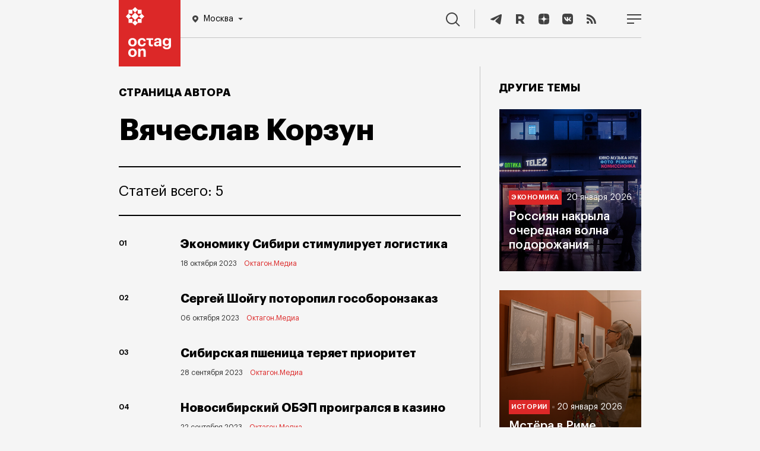

--- FILE ---
content_type: text/html; charset=UTF-8
request_url: https://octagon.media/?author=%D0%92%D1%8F%D1%87%D0%B5%D1%81%D0%BB%D0%B0%D0%B2%20%D0%9A%D0%BE%D1%80%D0%B7%D1%83%D0%BD
body_size: 8436
content:
                                        
<!DOCTYPE html>
<html lang="ru">
<head>
<!--Head-->
<title>Вячеслав Корзун: страница автора | Октагон.Медиа</title>
<meta charset="utf-8" />
<meta name="viewport" content="width=device-width, initial-scale=1.0" />
<meta name="keywords" content="Вячеслав Корзун, статьи, тексты, материалы, октагон, новости, аналитика, публикации" />
<meta name="description" content="Вячеслав Корзун - список публикаций на сайте Октагон.Медиа" />

<link rel="icon" href="https://octagon.media/favicon.png" type="image/png" />

<link rel="canonical" href="https://octagon.media/?author=%D0%92%D1%8F%D1%87%D0%B5%D1%81%D0%BB%D0%B0%D0%B2%20%D0%9A%D0%BE%D1%80%D0%B7%D1%83%D0%BD" />

<link rel="stylesheet" href="/_css/fonts.css" type="text/css" />
<link rel="stylesheet" href="https://octagon.media/_css/style.min.css?rand=6101" type="text/css" />
<link rel="stylesheet" href="https://octagon.media/_css/slick.css" type="text/css" />
<link rel="stylesheet" href="https://octagon.media/_css/lightslider.css" type="text/css" />
<link rel="stylesheet" href="https://octagon.media/_css/embed.css" type="text/css" />

<script type="text/javascript" src="https://octagon.media/_js/1.jquery-3.5.1.min.js"></script>
<script type="text/javascript" src="/_js/js.js?r=6371"></script>
<script type="text/javascript" src="https://octagon.media/_js/slick.min.js"></script>
<script type="text/javascript" src="https://octagon.media/_js/media.js"></script>
<!--<script src="https://www.youtube.com/iframe_api"></script>-->
<script src="https://octagon.media/_js/lightslider.js"></script>

<link rel="stylesheet" href="https://octagon.media/_css/jquery.mCustomScrollbar.min.css" type="text/css" />
<script src="https://octagon.media/_js/jquery.mCustomScrollbar.min.js"></script>

<link rel="alternate" type="application/rss+xml" title="Октагон.Медиа новости и статьи" href="https://octagon.media/google_news.xml" />

<!-- Verifications -->
<meta name="google-site-verification" content="7koLG9Q0oIwGpy98M3sFHDe06FtPKLlhFwMoQOR87Ps" />
<!-- Pinterest verification -->
<meta name="p:domain_verify" content="b171340a9bd4949bbb7babe48d098c21"/>

<!-- Yandex.RTB -->
<script>window.yaContextCb=window.yaContextCb||[]</script>
<script src="https://yandex.ru/ads/system/context.js" async></script>

<!-- СМИ24 -->
<script async src="https://jsn.24smi.net/smi.js"></script><meta property="og:type" content="article" />
<meta property="og:title" content="Вячеслав Корзун: страница автора" />
<meta property="og:description" content="Вячеслав Корзун - список публикаций на сайте Октагон.Медиа" />
<meta property="og:url" content="" />
<meta property="og:image" content="https://octagon.media/_img/share2.jpg" />
</head>
<body class="simple_news">
<!--Шапка-->
<header>
    
    <div class="nav_panel">
        <ul>
            <li>
           		<a class="logo" href="/"></a>
<div class="location-wrap">
    <div class="location">
        <svg width="10" height="12" viewBox="0 0 10 12" fill="none" xmlns="http://www.w3.org/2000/svg">
            <path fill-rule="evenodd" clip-rule="evenodd" d="M0 4.90587C0 2.20135 2.24324 0 5 0C7.75676 0 10 2.20135 10 4.90587C10 7.24676 8.2732 8.88388 6.08935 10.9543L6.08378 10.9596C5.72973 11.295 5.36757 11.641 5 12C4.63243 11.641 4.26757 11.295 3.91351 10.9596C1.72703 8.88666 0 7.24874 0 4.90587ZM5 7C6.10457 7 7 6.10457 7 5C7 3.89543 6.10457 3 5 3C3.89543 3 3 3.89543 3 5C3 6.10457 3.89543 7 5 7Z" fill="white"/>
        </svg>
        <span></span>
        <svg class="arrow-bot" width="8" height="4" viewBox="0 0 8 4" fill="none" xmlns="http://www.w3.org/2000/svg">
        <path d="M4 4L0 0H8L4 4Z" fill="white"/>
        </svg>
    </div>
<!--
    <div class="location-answer-wrap">
        <div class="location-top">
            <span>Ваш регион Екатеринбург?</span>
        </div>
        <div class="location-answer">
            <div class="answer-var answer-yes">
                <span>Да</span>
            </div>
            <div class="answer-var answer-no">
                <span>изменить</span>
            </div>
        </div>
    </div>
-->
    <div class="location-list-wrap">
        <ul class="city">
            <li link="https://octagon.media">Москва</li>
<!--            <li link="https://spb.octagon.media">Санкт-Петербург</li>-->
<!--            <li link="https://crimea.octagon.media">Крым</li>-->
            <li link="https://ural.octagon.media">Урал</li>
<!--            <li link="https://sibir.octagon.media">Сибирь</li>-->
<!--            <li link="https://dv.octagon.media">Дальний Восток</li>-->
        </ul>
    </div>            
</div>                
           	</li>
           	<li>
				<nav>
                    <ul class="menu_items">
                        <li><a class="menu_inv" href="/rassledovaniya/">Расследования</a></li>
                        <!--<li><a href="https://octagon.media/novosti/">Новости</a></li>-->
    	                <li><a href="/politika/">Политика</a></li>
        	            <li><a href="/ekonomika/">Экономика</a></li>
            	        <li><a href="/istorii/">Истории</a></li>
                        <li><a href="/vojna/">Война</a></li>
            	        <li><a href="/mir/">Мир</a></li>
                    	<li><a href="https://octagon.media/blogi/">Блоги</a></li>
                    	<li><a href="https://sp.octagon.media/">Спецпроекты</a></li>
                        <li><a class="menu_popular" href="/populyarnoe/">Популярное</a></li>     
                    	<li class="tridots">
                    		<a href="javascript:void(0)" onclick="showMenuBar()">
                    		<svg width="16" height="8" viewBox="0 0 16 8" fill="none" xmlns="http://www.w3.org/2000/svg">
                    		  <path fill-rule="evenodd" clip-rule="evenodd" d="M4 4C4 5.10457 3.10457 6 2 6C0.895431 6 0 5.10457 0 4C0 2.89543 0.895431 2 2 2C3.10457 2 4 2.89543 4 4ZM10 4C10 5.10457 9.10457 6 8 6C6.89543 6 6 5.10457 6 4C6 2.89543 6.89543 2 8 2C9.10457 2 10 2.89543 10 4ZM14 6C15.1046 6 16 5.10457 16 4C16 2.89543 15.1046 2 14 2C12.8954 2 12 2.89543 12 4C12 5.10457 12.8954 6 14 6Z" fill="white"></path>
                    		</svg>                        
                    		</a>
                    	</li>
                    </ul>
                </nav>            		
           	</li>
           	<li>
              	<a href="javascript:void(0);" onclick="searchBlock()" class="search">
                    <svg width="24" height="24" viewBox="0 0 24 24" fill="none" xmlns="http://www.w3.org/2000/svg">
                        <path fill-rule="evenodd" clip-rule="evenodd" d="M17.9496 9.97479C17.9496 14.3791 14.3791 17.9496 9.97479 17.9496C5.57043 17.9496 2 14.3791 2 9.97479C2 5.57043 5.57043 2 9.97479 2C14.3791 2 17.9496 5.57043 17.9496 9.97479ZM16.2856 17.6998C14.5664 19.106 12.3691 19.9496 9.97479 19.9496C4.46587 19.9496 0 15.4837 0 9.97479C0 4.46587 4.46587 0 9.97479 0C15.4837 0 19.9496 4.46587 19.9496 9.97479C19.9496 12.3691 19.106 14.5664 17.6998 16.2856L23.6491 22.2349L22.2349 23.6491L16.2856 17.6998Z" fill="white"/>
                    </svg>
                	<span>Поиск</span>
                </a>           		
           	</li>
          	<li>
                <ul class="soc_items">
                    <li>
                        <a href="https://t.me/octagonmedia" target="_blank">
                            <svg width="24" height="24" viewBox="0 0 24 24" fill="none" xmlns="http://www.w3.org/2000/svg">
                            <path d="M3.30615 11.3185C8.40641 8.91938 11.8074 7.33777 13.5091 6.57361C18.3677 4.39178 19.3773 4.01277 20.0354 4.00012C20.1801 3.9975 20.5037 4.03623 20.7133 4.21986C20.8903 4.37492 20.939 4.58438 20.9623 4.73139C20.9856 4.8784 21.0146 5.2133 20.9916 5.47498C20.7283 8.46174 19.589 15.7098 19.0094 19.055C18.7642 20.4705 18.2813 20.9451 17.8138 20.9916C16.7978 21.0925 16.0263 20.2667 15.0422 19.5702C13.5024 18.4805 12.6325 17.8021 11.1378 16.7387C9.4105 15.5097 10.5303 14.8343 11.5147 13.7304C11.7723 13.4415 16.2488 9.04555 16.3354 8.64677C16.3463 8.59689 16.3563 8.41098 16.254 8.31282C16.1517 8.21465 16.0007 8.24822 15.8918 8.27492C15.7373 8.31276 13.2775 10.0681 8.51212 13.5411C7.81389 14.0587 7.18145 14.3109 6.61481 14.2977C5.99014 14.2831 4.78851 13.9164 3.89523 13.6029C2.79958 13.2184 1.92878 13.0151 2.0046 12.362C2.0441 12.0219 2.47795 11.674 3.30615 11.3185Z" fill="white"/>
                            </svg>                        
                        </a>
                    </li>
<!--    
                    <li>
                        <a href="https://www.youtube.com/c/Octagon_media" target="_blank">
                        <svg width="24" height="24" viewBox="0 0 24 24" fill="none" xmlns="http://www.w3.org/2000/svg">
                        <path fill-rule="evenodd" clip-rule="evenodd" d="M19.8153 5.41816C20.6763 5.64864 21.353 6.32526 21.5835 7.18627C22 8.7453 22 12 22 12C22 12 22 15.2547 21.5818 16.8137C21.3513 17.6747 20.6747 18.3514 19.8136 18.5818C18.2545 19 12 19 12 19C12 19 5.74547 19 4.18637 18.5818C3.32532 18.3514 2.64867 17.6747 2.41818 16.8137C2 15.2547 2 12 2 12C2 12 2 8.7453 2.41818 7.18627C2.64867 6.32526 3.32532 5.64864 4.18637 5.41816C5.74547 5 12 5 12 5C12 5 18.2545 5 19.8153 5.41816ZM15.1976 12L10 14.9995V9.00044L15.1976 12Z" fill="white"></path>
                        </svg>                        
                        </a>
                    </li>
-->
                    <li>
                        <a href="https://rutube.ru/channel/23625604" target="_blank">
                        <svg width="24" height="24" viewBox="0 0 24 24" fill="none" xmlns="http://www.w3.org/2000/svg">
                        <path d="M15.1546 19.969L12.102 15.3398H12.0708H9.01823V19.969H5V4H12.0397C16.0579 4 18.7367 6.17477 18.7367 9.62332C18.7367 11.7049 17.7088 13.4136 15.9956 14.4078L19.7958 20H15.1546V19.969ZM9.04938 11.767H12.0085C13.566 11.767 14.7497 10.9282 14.7497 9.59225C14.7497 8.28739 13.5349 7.47962 12.0085 7.47962H9.04938V11.767Z" fill="white"/>
                        </svg>                    
                        </a>
                    </li>
                    
                    <li>
                        <a href="https://dzen.ru/octagon_media" target="_blank">
                        <svg width="24" height="24" viewBox="0 0 24 24" fill="none" xmlns="http://www.w3.org/2000/svg">
                        <path fill-rule="evenodd" clip-rule="evenodd" d="M11.9008 3C8.19102 3.00035 5.62048 3.01269 4.30101 4.30121C3.01257 5.6204 3.00023 8.31167 3.00023 11.9008C6.98546 11.7805 8.80789 11.6807 10.2614 10.2614C11.6807 8.80784 11.7805 6.98543 11.9008 3ZM4.30078 19.6991C3.01234 18.3799 3 15.6887 3 12.0996C6.98524 12.2198 8.80767 12.3196 10.2612 13.739C11.6804 15.1925 11.7803 17.0149 11.9005 21C8.19079 21 5.62025 20.988 4.30078 19.6991ZM12.0995 21C12.2197 17.0149 12.3196 15.1925 13.7389 13.739C15.1923 12.3196 17.0148 12.2198 21 12.0996C20.9996 15.6887 20.9873 18.3799 19.6989 19.6991C18.3794 20.988 15.8092 21 12.0995 21ZM12.0995 3C12.2197 6.98543 12.3196 8.80784 13.7389 10.2614C15.1923 11.6807 17.0148 11.7805 21 11.9008C20.9996 8.31167 20.9873 5.6204 19.6989 4.30121C18.3794 3.01269 15.8092 3.00035 12.0995 3Z" fill="white"></path>
                        </svg>                        
                        </a>
                    </li>
                    
                    <li>
                        <a href="https://vk.ru/octagon_media" target="_blank">
                        <svg width="24" height="24" viewBox="0 0 24 24" fill="none" xmlns="http://www.w3.org/2000/svg">
                        <path fill-rule="evenodd" clip-rule="evenodd" d="M14.7629 3H9.23713C4.19407 3 3 4.19407 3 9.23713V14.7629C3 19.8059 4.19407 21 9.23713 21H14.7629C19.8059 21 21 19.8059 21 14.7629V9.23713C21 4.19407 19.8059 3 14.7629 3ZM17.3417 8.71636C17.7355 8.71636 17.8244 8.91961 17.7355 9.19907C17.5967 9.83955 16.4443 11.5385 16.0874 12.0647C16.0196 12.1647 15.9805 12.2224 15.9825 12.2224C15.8428 12.451 15.792 12.5526 15.9825 12.8067C16.0514 12.9006 16.1975 13.044 16.3644 13.2078C16.5361 13.3762 16.7298 13.5664 16.8844 13.7467C17.4433 14.3819 17.8752 14.9154 17.9896 15.2838C18.0912 15.6522 17.9134 15.8427 17.5323 15.8427H16.2239C15.8771 15.8427 15.6984 15.6436 15.3175 15.2192C15.1542 15.0372 14.9537 14.8138 14.6868 14.547C13.9119 13.7975 13.569 13.6959 13.3784 13.6959C13.1117 13.6959 13.0354 13.7594 13.0354 14.1405V15.3219C13.0354 15.6394 12.9338 15.83 12.0954 15.83C10.7108 15.83 9.17376 14.9916 8.09401 13.4291C6.46804 11.1426 6.02344 9.41502 6.02344 9.07205C6.02344 8.8815 6.08695 8.70366 6.46804 8.70366H7.78914C8.11942 8.70366 8.24645 8.84339 8.37348 9.21178C9.02132 11.0791 10.1011 12.7178 10.5457 12.7178C10.7108 12.7178 10.787 12.6416 10.787 12.2224V10.2915C10.7557 9.7427 10.5646 9.50358 10.4229 9.32627C10.3351 9.21629 10.2662 9.1301 10.2662 9.00853C10.2662 8.8561 10.3932 8.70366 10.5965 8.70366H12.6544C12.9338 8.70366 13.0354 8.8561 13.0354 9.18637V11.7905C13.0354 12.0699 13.1498 12.1716 13.2387 12.1716C13.4038 12.1716 13.5436 12.0699 13.8484 11.7651C14.7884 10.7107 15.4617 9.08475 15.4617 9.08475C15.5506 8.89421 15.7031 8.71636 16.0333 8.71636H17.3417Z" fill="white"></path>
                        </svg>                        
                        </a>
                    </li>
                    
                    <li>
                        <a href="https://octagon.media/rss.xml" target="_blank">
                        <svg width="24" height="24" viewBox="0 0 24 24" fill="none" xmlns="http://www.w3.org/2000/svg">
                        <path d="M8.33533 17.8347C8.33533 19.0307 7.36467 20 6.168 20C4.97067 20 4 19.0307 4 17.8347C4 16.6387 4.97067 15.6693 6.168 15.6693C7.36467 15.67 8.33533 16.6387 8.33533 17.8347ZM4 9.45333V12.6607C8.03333 12.702 11.3067 15.9713 11.348 20H14.5593C14.518 14.1933 9.814 9.49467 4 9.45333ZM4 7.208C11.0533 7.23867 16.768 12.9373 16.7887 20H20C19.98 11.1793 12.83 4.03067 4 4V7.208Z" fill="white"></path>
                        </svg>                        
                        </a>
                    </li>
                    
                    <li>
                        <a href="javascript:void(0);" onclick="showMobileMenuBlock()">
                        <svg width="24" height="16" viewBox="0 0 24 16" fill="none" xmlns="http://www.w3.org/2000/svg">
                        <path fill-rule="evenodd" clip-rule="evenodd" d="M24 2H0V0H24V2ZM24 9H0V7H24V9ZM0 16H12V14H0V16Z" fill="white"></path>
                        </svg>
                        </a>                        
                    </li>
                    
                </ul>          		
          	</li>
        </ul>
    </div>
    
</header>
<div class="content">

<!--Страница-->
    <main>

        <h5>Страница автора</h5>
    
        <article class="author-page">
            <h1 class="author-page__header">Вячеслав Корзун</h1>    
            <p class="author-page__quantity">Статей всего: 5</p>

            <div class="commercial_read_also">

            <!-- Yandex.RTB R-A-17761393-5 -->
            <div id="yandex_rtb_R-A-17761393-5"></div>
            <script>
            window.yaContextCb.push(() => {
                Ya.Context.AdvManager.render({
                    "blockId": "R-A-17761393-5",
                    "renderTo": "yandex_rtb_R-A-17761393-5"
                })
            })
            </script>

            </div>
                        <p class="author-page__item" data-oid="b22a49bc-83a0-4c4e-6354-5993a739eceb"><a target="_blank" class="author-page__item-header" href="https://octagon.media/ekonomika/ekonomiku_sibiri_stimuliruet_logistika.html">Экономику Сибири стимулирует логистика</a><span class="author-page__item-date">18 октября 2023</span> <span class="author-page__item-site">Октагон.Медиа</span></p>
                        <p class="author-page__item" data-oid="9537b63d-9eab-45e7-0476-605ebf967956"><a target="_blank" class="author-page__item-header" href="https://octagon.media/ekonomika/sergej_shojgu_potoropil_gosoboronzakaz.html">Сергей Шойгу поторопил гособоронзаказ</a><span class="author-page__item-date">06 октября 2023</span> <span class="author-page__item-site">Октагон.Медиа</span></p>
                        <p class="author-page__item" data-oid="4f52a4ed-8686-048d-08be-57ba87277dc4"><a target="_blank" class="author-page__item-header" href="https://octagon.media/ekonomika/sibirskaya_pshenica_teryaet_prioritet.html">Сибирская пшеница теряет приоритет</a><span class="author-page__item-date">28 сентября 2023</span> <span class="author-page__item-site">Октагон.Медиа</span></p>
                        <p class="author-page__item" data-oid="552f5022-2ccd-b26d-1c39-350652b3f80c"><a target="_blank" class="author-page__item-header" href="https://octagon.media/istorii/novosibirskij_obep_proigralsya_v_kazino.html">Новосибирский ОБЭП проигрался в казино</a><span class="author-page__item-date">22 сентября 2023</span> <span class="author-page__item-site">Октагон.Медиа</span></p>
                        <p class="author-page__item" data-oid="277bdcdb-47fd-e628-7894-e85163f2a2ef"><a target="_blank" class="author-page__item-header" href="https://octagon.media/politika/novosibirskie_kommunisty_proigryvayut_no_ne_sdayutsya.html">Новосибирские коммунисты проигрывают, но не сдаются</a><span class="author-page__item-date">08 сентября 2023</span> <span class="author-page__item-site">Октагон.Медиа</span></p>
                    </article>     
    </main>
        
    <aside>
        <div class="scroll_wrap">
                            <!--Рекламный баннер Яндекс РСЯ-->
                <div class="commertial_main">

                    <!-- Yandex.RTB R-A-17761393-3 -->
                    <div id="yandex_rtb_R-A-17761393-3"></div>
                    <script>
                    window.yaContextCb.push(() => {
                        Ya.Context.AdvManager.render({
                            "blockId": "R-A-17761393-3",
                            "renderTo": "yandex_rtb_R-A-17761393-3"
                        })
                    })
                    </script>

                </div>

            <h5>Другие темы</h5>
                    <div class="right_article_card">
            <a href="https://octagon.media/ekonomika/rossiyan_nakryla_ocherednaya_volna_podorozhaniya.html"><img src="//cms.octagon.media/_clients/591571c7-9a4a-4a42-9059-6db42dee462b/files/pics/344x392/2026_01_20__343_8280.jpg" alt="Россиян накрыла очередная волна подорожания" title="Россиян накрыла очередная волна подорожания" /></a>
            <div class="right_article_card_content">
              <div class="right_article_card_meta">
                <a class="right_article_card_category" href="/ekonomika/">Экономика</a>
                <div class="icon"><img src="/_img/icons_mini/icon_story_text-white.png" alt="" /></div>
                <div class="date">20 января 2026</div>
                <!--<div class="time">23:51</div>-->
              </div>
              <div class="title">
                <a href="https://octagon.media/ekonomika/rossiyan_nakryla_ocherednaya_volna_podorozhaniya.html" >Россиян накрыла очередная волна подорожания</a> 
              </div>
            </div>
        </div>
        <div class="right_article_card">
            <a href="https://octagon.media/istorii/mstera_v_rime.html"><img src="//cms.octagon.media/_clients/591571c7-9a4a-4a42-9059-6db42dee462b/files/pics/344x392/2026_01_20__343_9671.jpg" alt="Мстёра в Риме" title="Мстёра в Риме" /></a>
            <div class="right_article_card_content">
              <div class="right_article_card_meta">
                <a class="right_article_card_category" href="/istorii/">Истории</a>
                <div class="icon"><img src="/_img/icons_mini/icon_story_text-white.png" alt="" /></div>
                <div class="date">20 января 2026</div>
                <!--<div class="time">10:40</div>-->
              </div>
              <div class="title">
                <a href="https://octagon.media/istorii/mstera_v_rime.html" >Мстёра в Риме</a> 
              </div>
            </div>
        </div>
        <div class="right_article_card">
            <a href="https://octagon.media/politika/vybory_do_pobednogo_konca.html"><img src="//cms.octagon.media/_clients/591571c7-9a4a-4a42-9059-6db42dee462b/files/pics/344x392/2026_01_19__343_725.jpg" alt="Выборы до победного конца" title="Выборы до победного конца" /></a>
            <div class="right_article_card_content">
              <div class="right_article_card_meta">
                <a class="right_article_card_category" href="/politika/">Политика</a>
                <div class="icon"><img src="/_img/icons_mini/icon_story_text-white.png" alt="" /></div>
                <div class="date">19 января 2026</div>
                <!--<div class="time">18:44</div>-->
              </div>
              <div class="title">
                <a href="https://octagon.media/politika/vybory_do_pobednogo_konca.html" >Выборы до победного конца</a> 
              </div>
            </div>
        </div>
        <div class="right_article_card">
            <a href="https://octagon.media/mir/makron_metit_v_marshaly_evropy.html"><img src="//cms.octagon.media/_clients/591571c7-9a4a-4a42-9059-6db42dee462b/files/pics/344x392/2026_01_18__343_4472.jpg" alt="Макрон метит в маршалы Европы" title="Макрон метит в маршалы Европы" /></a>
            <div class="right_article_card_content">
              <div class="right_article_card_meta">
                <a class="right_article_card_category" href="/mir/">Мир</a>
                <div class="icon"><img src="/_img/icons_mini/icon_story_text-white.png" alt="" /></div>
                <div class="date">18 января 2026</div>
                <!--<div class="time">18:16</div>-->
              </div>
              <div class="title">
                <a href="https://octagon.media/mir/makron_metit_v_marshaly_evropy.html" >Макрон метит в маршалы Европы</a> 
              </div>
            </div>
        </div>
        <div class="right_article_card">
            <a href="https://octagon.media/rassledovaniya/linkoln_i_kennedi_zhizn_i_smert_po_odnomu_scenariyu.html"><img src="//cms.octagon.media/_clients/591571c7-9a4a-4a42-9059-6db42dee462b/files/pics/344x392/2025_12_10__343_7036.jpg" alt="Линкольн и Кеннеди: жизнь и смерть по одному сценарию" title="Линкольн и Кеннеди: жизнь и смерть по одному сценарию" /></a>
            <div class="right_article_card_content">
              <div class="right_article_card_meta">
                <a class="right_article_card_category" href="/rassledovaniya/">Расследования</a>
                <div class="icon"><img src="/_img/icons_mini/icon_story_text-white.png" alt="" /></div>
                <div class="date">10 декабря 2025</div>
                <!--<div class="time">11:49</div>-->
              </div>
              <div class="title">
                <a href="https://octagon.media/rassledovaniya/linkoln_i_kennedi_zhizn_i_smert_po_odnomu_scenariyu.html" >Линкольн и Кеннеди: жизнь и смерть по одному сценарию</a> 
              </div>
            </div>
        </div>
        <div class="right_article_card">
            <a href="https://octagon.media/vojna/o_bezopasnosti_morskogo_sudoxodstva_mozhno_zabyt.html"><img src="//cms.octagon.media/_clients/591571c7-9a4a-4a42-9059-6db42dee462b/files/pics/344x392/2025_12_03__343_3491.jpg" alt="О безопасности морского судоходства можно забыть" title="О безопасности морского судоходства можно забыть" /></a>
            <div class="right_article_card_content">
              <div class="right_article_card_meta">
                <a class="right_article_card_category" href="/vojna/">Война</a>
                <div class="icon"><img src="/_img/icons_mini/icon_story_text-white.png" alt="" /></div>
                <div class="date">03 декабря 2025</div>
                <!--<div class="time">17:00</div>-->
              </div>
              <div class="title">
                <a href="https://octagon.media/vojna/o_bezopasnosti_morskogo_sudoxodstva_mozhno_zabyt.html" >О безопасности морского судоходства можно забыть</a> 
              </div>
            </div>
        </div>
   
            
        </div>
    </aside>
    
    </div>



<!--Подвал-->

<footer>
    <ul class="footer">
        <li><a href="/">&copy; Октагон, 2020-2026, <b>18+</b></a> </li>
        <li><a href="https://octagon.media/redakciya/">Редакция</a></li>
        <!-- <li><a href="https://cms.octagon.media/_clients/591571c7-9a4a-4a42-9059-6db42dee462b/files/docs/2021_07_28_octagon_mk_pages_2731_1627453965.pdf" target="_blank">Медиа-кит</a></li> -->
        
		<li>

                <!-- Yandex.Metrika counter -->
                <script type="text/javascript">
                    (function(m,e,t,r,i,k,a){
                        m[i]=m[i]||function(){(m[i].a=m[i].a||[]).push(arguments)};
                        m[i].l=1*new Date();
                        for (var j = 0; j < document.scripts.length; j++) {if (document.scripts[j].src === r) { return; }}
                        k=e.createElement(t),a=e.getElementsByTagName(t)[0],k.async=1,k.src=r,a.parentNode.insertBefore(k,a)
                    })(window, document,'script','https://mc.yandex.ru/metrika/tag.js?id=105361869', 'ym');

                    ym(105361869, 'init', {ssr:true, clickmap:true, ecommerce:"dataLayer", accurateTrackBounce:true, trackLinks:true});
                </script>
                <noscript><div><img src="https://mc.yandex.ru/watch/105361869" style="position:absolute; left:-9999px;" alt="" /></div></noscript>
                <!-- /Yandex.Metrika counter -->

                <!-- Yandex.Metrika counter -->
                <script type="text/javascript" >
                (function(m,e,t,r,i,k,a){m[i]=m[i]||function(){(m[i].a=m[i].a||[]).push(arguments)};
                m[i].l=1*new Date();k=e.createElement(t),a=e.getElementsByTagName(t)[0],k.async=1,k.src=r,a.parentNode.insertBefore(k,a)})
                (window, document, "script", "https://mc.yandex.ru/metrika/tag.js", "ym");
                
                ym(61695664, "init", {
                        clickmap:true,
                        trackLinks:true,
                        accurateTrackBounce:true
                });
                </script>
                <noscript><div><img src="https://mc.yandex.ru/watch/61695664" style="position:absolute; left:-9999px;" alt="" /></div></noscript>
                <!-- /Yandex.Metrika counter -->

                <div style="display: none">
                <!--LiveInternet counter-->
                <a href="//www.liveinternet.ru/click"
                target="_blank"><img id="licnt0371" width="31" height="31" style="border:0"
                title="LiveInternet"
                src="[data-uri]"
                alt=""/></a><script>(function(d,s){d.getElementById("licnt0371").src=
                "//counter.yadro.ru/hit?t38.2;r"+escape(d.referrer)+
                ((typeof(s)=="undefined")?"":";s"+s.width+""+s.height+""+
                (s.colorDepth?s.colorDepth:s.pixelDepth))+";u"+escape(d.URL)+
                ";h"+escape(d.title.substring(0,150))+";"+Math.random()})
                (document,screen)</script>
                <!--/LiveInternet-->

                <!-- Top100 (Kraken) Counter -->
                <script>
                    (function (w, d, c) {
                    (w[c] = w[c] || []).push(function() {
                        var options = {
                            project: 7042009,
                            trackHashes: true,
                            user_id: null,
                        };
                        try {
                            w.top100Counter = new top100(options);
                        } catch(e) { }
                    });
                    var n = d.getElementsByTagName("script")[0],
                    s = d.createElement("script"),
                    f = function () { n.parentNode.insertBefore(s, n); };
                    s.type = "text/javascript";
                    s.async = true;
                    s.src =
                    (d.location.protocol == "https:" ? "https:" : "http:") +
                    "//st.top100.ru/top100/top100.js";
                
                    if (w.opera == "[object Opera]") {
                    d.addEventListener("DOMContentLoaded", f, false);
                } else { f(); }
                })(window, document, "_top100q");
                </script>

                <noscript>
                <img src="//counter.rambler.ru/top100.cnt?pid=7042009" alt="Топ-100" />
                </noscript>
                <!-- END Top100 (Kraken) Counter -->
            
                <!-- Rating Mail.ru counter -->
                <script type="text/javascript">
                    var _tmr = window._tmr || (window._tmr = []);
                    _tmr.push({id: "3172511", type: "pageView", start: (new Date()).getTime()});
                
                
                        (function (d, w, id) {
                            setTimeout(function () {
                                if (d.getElementById(id)) return;
                                var ts = d.createElement("script"); ts.type = "text/javascript"; ts.async = true; ts.id = id;
                                ts.src = "https://top-fwz1.mail.ru/js/code.js";
                                var f = function () {var s = d.getElementsByTagName("script")[0]; s.parentNode.insertBefore(ts, s);};
                                if (w.opera == "[object Opera]") { d.addEventListener("DOMContentLoaded", f, false); } else { f(); }
                            },1500)
                        })(document, window, "topmailru-code");
                
                
                </script>
                <noscript>
                    <div>
                    <img src="https://top-fwz1.mail.ru/counter?id=3172511;js=na" style="border:0;position:absolute;left:-9999px;" alt="Top.Mail.Ru" />
                    </div>
                </noscript>
                <!-- //Rating Mail.ru counter -->
            
            </div>  
        </li>            
        
        <li><a href="https://octagon.media/redakciya/#licence">Свидетельство о регистрации СМИ</a></li>
        <li class="smi2">
            <span>
                На сайте применяются рекомендательные технологии (информационные технологии предоставления информации на основе сбора, систематизации и анализа сведений, относящихся к предпочтениям пользователей сети «Интернет», находящихся на территории Российской Федерации):
                <a href="https://cms.octagon.media/_clients/591571c7-9a4a-4a42-9059-6db42dee462b/files/docs/2024_04_23_pravila_primeneniya_rekom_7526_1713871554.pdf" target="_blank">СМИ24</a> и 
                <a href="https://cms.octagon.media/_clients/591571c7-9a4a-4a42-9059-6db42dee462b/files/docs/2023_09_29_pravila_primeneniya_rt_sp_8660_1695983107.pdf" target="_blank">Sparrow</a>
            </span>
        </li>
	</ul>                
</footer>

<script src="https://ru.viadata.store/v2/comm_min.js?sid=108967" async></script>      
</body>
</html>

--- FILE ---
content_type: image/svg+xml
request_url: https://octagon.media/_img/arrow-right-white.svg
body_size: 183
content:
<svg width="16" height="16" viewBox="0 0 16 16" fill="none" xmlns="http://www.w3.org/2000/svg">
<path fill-rule="evenodd" clip-rule="evenodd" d="M14.7071 7.29285L8.70711 1.29285L7.29289 2.70706L11.5858 6.99995L0 6.99995V8.99995L11.5858 8.99995L7.29289 13.2928L8.70711 14.7071L14.7071 8.70706L15.4142 7.99995L14.7071 7.29285Z" fill="white"/>
</svg>


--- FILE ---
content_type: text/xml; charset=utf-8
request_url: https://data.videonow.ru/?profile_id=14351407&format=vast&container=preroll&cbb=1768998167080
body_size: 622
content:
<?xml version="1.0" encoding="UTF-8"?>
<VAST version="2.0">
	<Ad id="VPAID">
		<InLine>
			<AdSystem>Videonow</AdSystem>
			<AdTitle>Videonow VPAID Module</AdTitle>
			<Impression></Impression>
			<Creatives>
				<Creative>
					<Linear>
						<Duration>00:00:15</Duration>
						<MediaFiles>
							<MediaFile scalable="1" type="application/javascript" delivery="progressive" apiFramework="VPAID">
								<![CDATA[https://static.videonow.ru/v2/04ce8252/vn_module.js]]>
							</MediaFile>
						</MediaFiles>
						<AdParameters>
							<![CDATA[{"dataUrl":"https:\/\/data.videonow.ru?profile_id=14351407&category_id=0&format=vast3&multi=1&vpaid=0&container=preroll&ref=https%3A%2F%2Foctagon.media%2F%3Fauthor%3D%25D0%2592%25D1%258F%25D1%2587%25D0%25B5%25D1%2581%25D0%25BB%25D0%25B0%25D0%25B2%2520%25D0%259A%25D0%25BE%25D1%2580%25D0%25B7%25D1%2583%25D0%25BD"}]]>
						</AdParameters>
					</Linear>
				</Creative>
			</Creatives>
			<Extensions>
				<Extension type="controls">
					<control id="adlabel" layout="0"/>
					<control id="countdown" layout="0"/>
					<control id="soundbtn" layout="0"/>
					<control id="logo" layout="0"/>
				</Extension>
			</Extensions>
		</InLine>
	</Ad>
</VAST>


--- FILE ---
content_type: text/xml
request_url: https://ad.adriver.ru/cgi-bin/rle.cgi?sid=233051&bn=1&bt=61&pz=0&w=432&h=0&vp=5&target=top&vmindn=5&vmaxdn=180&vminbtr=30&vmaxbtr=30000&tuid=1&rnd=1768998168399&tail256=https%3A%2F%2Foctagon.media%2F&cid=AoFXt_XarH8dZlVavVA6kFQ
body_size: 8417
content:
<?xml version="1.0" encoding="UTF-8"?>
<VAST version="2.0">
<Ad id="0">
<InLine>
<AdSystem>AdRiver</AdSystem>
<AdTitle>VAST Ad</AdTitle>
<Error><![CDATA[https://ev.adriver.ru/cgi-bin/event.cgi?xpid=DnUK0nZqpSa9W0bZ-RQFkkZfVKJca3ieukxd0X_wi7rir9JsDWubXqxWDQywTLdbwQ2AWEIjwDs0MUDb82QCW8f8KwJ0&sid=233051&sliceid=0&bn=1&pz=0&sz=%2f%3fauthor%3d%25D0%2592%25D1%258F%25D1%2587%25D0%25B5%25D1%2581%25D0%25BB%25D0%25B0%25D0%25B2%2520%25D0%259A%25D0%25BE%25D1%2580%25D0%25B7%25D1%2583%25D0%25BD&ad=0&bid=3267796&bt=61&tuid=-1&type=25&custom=172=[ERRORCODE]]]></Error>
<Impression><![CDATA[https://ev.adriver.ru/cgi-bin/event.cgi?xpid=DnUK0nZqpSa9W0bZ-RQFkkZfVKJca3ieukxd0X_wi7rir9JsDWubXqxWDQywTLdbwQ2AWEIjwDs0MUDb82QCW8f8KwJ0&sid=233051&sliceid=0&bn=1&pz=0&sz=%2f%3fauthor%3d%25D0%2592%25D1%258F%25D1%2587%25D0%25B5%25D1%2581%25D0%25BB%25D0%25B0%25D0%25B2%2520%25D0%259A%25D0%25BE%25D1%2580%25D0%25B7%25D1%2583%25D0%25BD&ad=0&bid=3267796&bt=61&tuid=-1&type=0&exs0=&exs1=&exs2=&exs3=&exs4=&exs5=&custom=207=&tail256=https:%2f%2foctagon.media%2f&exss=]]></Impression>
<Impression><![CDATA[]]></Impression>
<Creatives>
<Creative id="3267796">
<Linear>
<Duration>00:00:00</Duration>
<TrackingEvents>
<Tracking event="creativeView"><![CDATA[https://ev.adriver.ru/cgi-bin/event.cgi?xpid=DnUK0nZqpSa9W0bZ-RQFkkZfVKJca3ieukxd0X_wi7rir9JsDWubXqxWDQywTLdbwQ2AWEIjwDs0MUDb82QCW8f8KwJ0&sid=233051&sliceid=0&bn=1&pz=0&sz=%2f%3fauthor%3d%25D0%2592%25D1%258F%25D1%2587%25D0%25B5%25D1%2581%25D0%25BB%25D0%25B0%25D0%25B2%2520%25D0%259A%25D0%25BE%25D1%2580%25D0%25B7%25D1%2583%25D0%25BD&ad=0&bid=3267796&bt=61&tuid=-1&type=1]]></Tracking>
<Tracking event="start"><![CDATA[https://ev.adriver.ru/cgi-bin/event.cgi?xpid=DnUK0nZqpSa9W0bZ-RQFkkZfVKJca3ieukxd0X_wi7rir9JsDWubXqxWDQywTLdbwQ2AWEIjwDs0MUDb82QCW8f8KwJ0&sid=233051&sliceid=0&bn=1&pz=0&sz=%2f%3fauthor%3d%25D0%2592%25D1%258F%25D1%2587%25D0%25B5%25D1%2581%25D0%25BB%25D0%25B0%25D0%25B2%2520%25D0%259A%25D0%25BE%25D1%2580%25D0%25B7%25D1%2583%25D0%25BD&ad=0&bid=3267796&bt=61&tuid=-1&type=2]]></Tracking>
<Tracking event="midpoint"><![CDATA[https://ev.adriver.ru/cgi-bin/event.cgi?xpid=DnUK0nZqpSa9W0bZ-RQFkkZfVKJca3ieukxd0X_wi7rir9JsDWubXqxWDQywTLdbwQ2AWEIjwDs0MUDb82QCW8f8KwJ0&sid=233051&sliceid=0&bn=1&pz=0&sz=%2f%3fauthor%3d%25D0%2592%25D1%258F%25D1%2587%25D0%25B5%25D1%2581%25D0%25BB%25D0%25B0%25D0%25B2%2520%25D0%259A%25D0%25BE%25D1%2580%25D0%25B7%25D1%2583%25D0%25BD&ad=0&bid=3267796&bt=61&tuid=-1&type=3]]></Tracking>
<Tracking event="firstQuartile"><![CDATA[https://ev.adriver.ru/cgi-bin/event.cgi?xpid=DnUK0nZqpSa9W0bZ-RQFkkZfVKJca3ieukxd0X_wi7rir9JsDWubXqxWDQywTLdbwQ2AWEIjwDs0MUDb82QCW8f8KwJ0&sid=233051&sliceid=0&bn=1&pz=0&sz=%2f%3fauthor%3d%25D0%2592%25D1%258F%25D1%2587%25D0%25B5%25D1%2581%25D0%25BB%25D0%25B0%25D0%25B2%2520%25D0%259A%25D0%25BE%25D1%2580%25D0%25B7%25D1%2583%25D0%25BD&ad=0&bid=3267796&bt=61&tuid=-1&type=4]]></Tracking>
<Tracking event="thirdQuartile"><![CDATA[https://ev.adriver.ru/cgi-bin/event.cgi?xpid=DnUK0nZqpSa9W0bZ-RQFkkZfVKJca3ieukxd0X_wi7rir9JsDWubXqxWDQywTLdbwQ2AWEIjwDs0MUDb82QCW8f8KwJ0&sid=233051&sliceid=0&bn=1&pz=0&sz=%2f%3fauthor%3d%25D0%2592%25D1%258F%25D1%2587%25D0%25B5%25D1%2581%25D0%25BB%25D0%25B0%25D0%25B2%2520%25D0%259A%25D0%25BE%25D1%2580%25D0%25B7%25D1%2583%25D0%25BD&ad=0&bid=3267796&bt=61&tuid=-1&type=5]]></Tracking>
<Tracking event="complete"><![CDATA[https://ev.adriver.ru/cgi-bin/event.cgi?xpid=DnUK0nZqpSa9W0bZ-RQFkkZfVKJca3ieukxd0X_wi7rir9JsDWubXqxWDQywTLdbwQ2AWEIjwDs0MUDb82QCW8f8KwJ0&sid=233051&sliceid=0&bn=1&pz=0&sz=%2f%3fauthor%3d%25D0%2592%25D1%258F%25D1%2587%25D0%25B5%25D1%2581%25D0%25BB%25D0%25B0%25D0%25B2%2520%25D0%259A%25D0%25BE%25D1%2580%25D0%25B7%25D1%2583%25D0%25BD&ad=0&bid=3267796&bt=61&tuid=-1&type=6]]></Tracking>
<Tracking event="mute"><![CDATA[https://ev.adriver.ru/cgi-bin/event.cgi?xpid=DnUK0nZqpSa9W0bZ-RQFkkZfVKJca3ieukxd0X_wi7rir9JsDWubXqxWDQywTLdbwQ2AWEIjwDs0MUDb82QCW8f8KwJ0&sid=233051&sliceid=0&bn=1&pz=0&sz=%2f%3fauthor%3d%25D0%2592%25D1%258F%25D1%2587%25D0%25B5%25D1%2581%25D0%25BB%25D0%25B0%25D0%25B2%2520%25D0%259A%25D0%25BE%25D1%2580%25D0%25B7%25D1%2583%25D0%25BD&ad=0&bid=3267796&bt=61&tuid=-1&type=7]]></Tracking>
<Tracking event="unmute"><![CDATA[https://ev.adriver.ru/cgi-bin/event.cgi?xpid=DnUK0nZqpSa9W0bZ-RQFkkZfVKJca3ieukxd0X_wi7rir9JsDWubXqxWDQywTLdbwQ2AWEIjwDs0MUDb82QCW8f8KwJ0&sid=233051&sliceid=0&bn=1&pz=0&sz=%2f%3fauthor%3d%25D0%2592%25D1%258F%25D1%2587%25D0%25B5%25D1%2581%25D0%25BB%25D0%25B0%25D0%25B2%2520%25D0%259A%25D0%25BE%25D1%2580%25D0%25B7%25D1%2583%25D0%25BD&ad=0&bid=3267796&bt=61&tuid=-1&type=8]]></Tracking>
<Tracking event="pause"><![CDATA[https://ev.adriver.ru/cgi-bin/event.cgi?xpid=DnUK0nZqpSa9W0bZ-RQFkkZfVKJca3ieukxd0X_wi7rir9JsDWubXqxWDQywTLdbwQ2AWEIjwDs0MUDb82QCW8f8KwJ0&sid=233051&sliceid=0&bn=1&pz=0&sz=%2f%3fauthor%3d%25D0%2592%25D1%258F%25D1%2587%25D0%25B5%25D1%2581%25D0%25BB%25D0%25B0%25D0%25B2%2520%25D0%259A%25D0%25BE%25D1%2580%25D0%25B7%25D1%2583%25D0%25BD&ad=0&bid=3267796&bt=61&tuid=-1&type=9]]></Tracking>
<Tracking event="rewind"><![CDATA[https://ev.adriver.ru/cgi-bin/event.cgi?xpid=DnUK0nZqpSa9W0bZ-RQFkkZfVKJca3ieukxd0X_wi7rir9JsDWubXqxWDQywTLdbwQ2AWEIjwDs0MUDb82QCW8f8KwJ0&sid=233051&sliceid=0&bn=1&pz=0&sz=%2f%3fauthor%3d%25D0%2592%25D1%258F%25D1%2587%25D0%25B5%25D1%2581%25D0%25BB%25D0%25B0%25D0%25B2%2520%25D0%259A%25D0%25BE%25D1%2580%25D0%25B7%25D1%2583%25D0%25BD&ad=0&bid=3267796&bt=61&tuid=-1&type=10]]></Tracking>
<Tracking event="resume"><![CDATA[https://ev.adriver.ru/cgi-bin/event.cgi?xpid=DnUK0nZqpSa9W0bZ-RQFkkZfVKJca3ieukxd0X_wi7rir9JsDWubXqxWDQywTLdbwQ2AWEIjwDs0MUDb82QCW8f8KwJ0&sid=233051&sliceid=0&bn=1&pz=0&sz=%2f%3fauthor%3d%25D0%2592%25D1%258F%25D1%2587%25D0%25B5%25D1%2581%25D0%25BB%25D0%25B0%25D0%25B2%2520%25D0%259A%25D0%25BE%25D1%2580%25D0%25B7%25D1%2583%25D0%25BD&ad=0&bid=3267796&bt=61&tuid=-1&type=11]]></Tracking>
<Tracking event="expand"><![CDATA[https://ev.adriver.ru/cgi-bin/event.cgi?xpid=DnUK0nZqpSa9W0bZ-RQFkkZfVKJca3ieukxd0X_wi7rir9JsDWubXqxWDQywTLdbwQ2AWEIjwDs0MUDb82QCW8f8KwJ0&sid=233051&sliceid=0&bn=1&pz=0&sz=%2f%3fauthor%3d%25D0%2592%25D1%258F%25D1%2587%25D0%25B5%25D1%2581%25D0%25BB%25D0%25B0%25D0%25B2%2520%25D0%259A%25D0%25BE%25D1%2580%25D0%25B7%25D1%2583%25D0%25BD&ad=0&bid=3267796&bt=61&tuid=-1&type=12]]></Tracking>
<Tracking event="collapse"><![CDATA[https://ev.adriver.ru/cgi-bin/event.cgi?xpid=DnUK0nZqpSa9W0bZ-RQFkkZfVKJca3ieukxd0X_wi7rir9JsDWubXqxWDQywTLdbwQ2AWEIjwDs0MUDb82QCW8f8KwJ0&sid=233051&sliceid=0&bn=1&pz=0&sz=%2f%3fauthor%3d%25D0%2592%25D1%258F%25D1%2587%25D0%25B5%25D1%2581%25D0%25BB%25D0%25B0%25D0%25B2%2520%25D0%259A%25D0%25BE%25D1%2580%25D0%25B7%25D1%2583%25D0%25BD&ad=0&bid=3267796&bt=61&tuid=-1&type=13]]></Tracking>
<Tracking event="acceptInvitation"><![CDATA[https://ev.adriver.ru/cgi-bin/event.cgi?xpid=DnUK0nZqpSa9W0bZ-RQFkkZfVKJca3ieukxd0X_wi7rir9JsDWubXqxWDQywTLdbwQ2AWEIjwDs0MUDb82QCW8f8KwJ0&sid=233051&sliceid=0&bn=1&pz=0&sz=%2f%3fauthor%3d%25D0%2592%25D1%258F%25D1%2587%25D0%25B5%25D1%2581%25D0%25BB%25D0%25B0%25D0%25B2%2520%25D0%259A%25D0%25BE%25D1%2580%25D0%25B7%25D1%2583%25D0%25BD&ad=0&bid=3267796&bt=61&tuid=-1&type=14]]></Tracking>
<Tracking event="close"><![CDATA[https://ev.adriver.ru/cgi-bin/event.cgi?xpid=DnUK0nZqpSa9W0bZ-RQFkkZfVKJca3ieukxd0X_wi7rir9JsDWubXqxWDQywTLdbwQ2AWEIjwDs0MUDb82QCW8f8KwJ0&sid=233051&sliceid=0&bn=1&pz=0&sz=%2f%3fauthor%3d%25D0%2592%25D1%258F%25D1%2587%25D0%25B5%25D1%2581%25D0%25BB%25D0%25B0%25D0%25B2%2520%25D0%259A%25D0%25BE%25D1%2580%25D0%25B7%25D1%2583%25D0%25BD&ad=0&bid=3267796&bt=61&tuid=-1&type=15]]></Tracking>
</TrackingEvents>
<VideoClicks>
<ClickThrough><![CDATA[https://ad.adriver.ru/cgi-bin/click.cgi?xpid=DnUK0nZqpSa9W0bZ-RQFkkZfVKJca3ieukxd0X_wi7rir9JsDWubXqxWDQywTLdbwQ2AWEIjwDs0MUDb82QCW8f8KwJ0&sid=233051&sliceid=0&bn=1&pz=0&sz=%2f%3fauthor%3d%25D0%2592%25D1%258F%25D1%2587%25D0%25B5%25D1%2581%25D0%25BB%25D0%25B0%25D0%25B2%2520%25D0%259A%25D0%25BE%25D1%2580%25D0%25B7%25D1%2583%25D0%25BD&ad=0&bid=3267796&erid=&bt=61&tail256=https:%2f%2foctagon.media%2f]]></ClickThrough>
</VideoClicks>
<MediaFiles>

			</MediaFiles>
</Linear>
		   
</Creative>
</Creatives>
<Extensions>

</Extensions>

</InLine>


</Ad>
</VAST>
